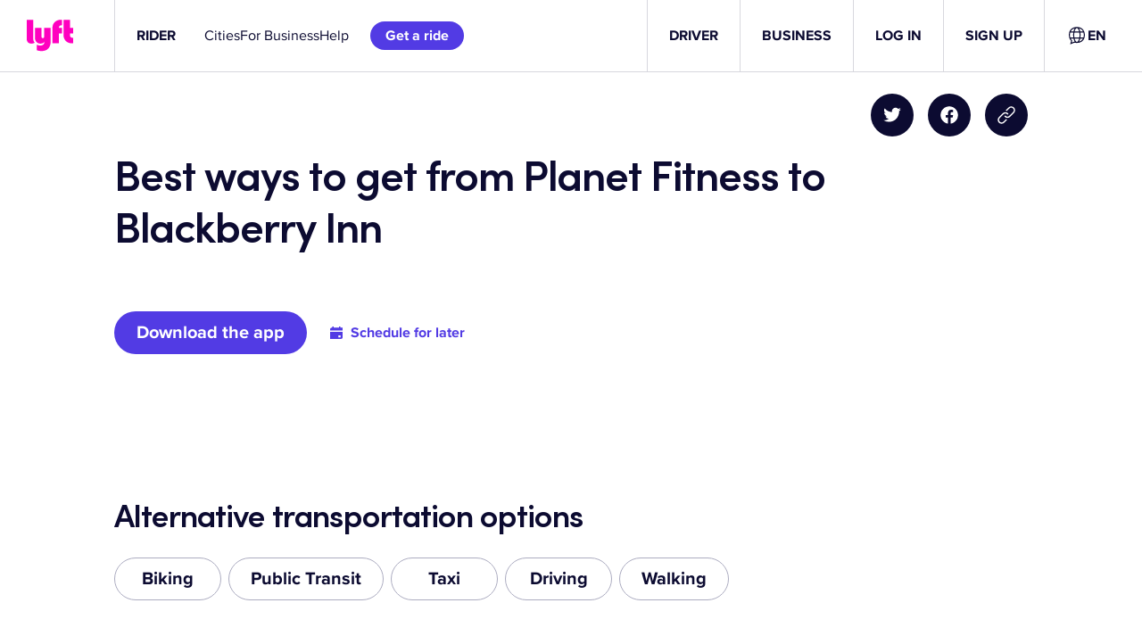

--- FILE ---
content_type: text/css
request_url: https://tags.srv.stackadapt.com/sa.css
body_size: -11
content:
:root {
    --sa-uid: '0-e44c9f75-c286-597e-6bdc-199a099b7677';
}